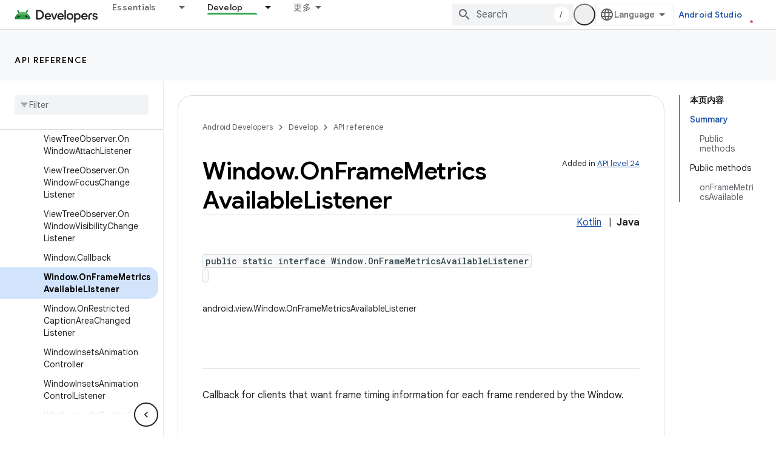

--- FILE ---
content_type: text/html; charset=UTF-8
request_url: https://feedback-pa.clients6.google.com/static/proxy.html?usegapi=1&jsh=m%3B%2F_%2Fscs%2Fabc-static%2F_%2Fjs%2Fk%3Dgapi.lb.en.2kN9-TZiXrM.O%2Fd%3D1%2Frs%3DAHpOoo_B4hu0FeWRuWHfxnZ3V0WubwN7Qw%2Fm%3D__features__
body_size: 79
content:
<!DOCTYPE html>
<html>
<head>
<title></title>
<meta http-equiv="X-UA-Compatible" content="IE=edge" />
<script type="text/javascript" nonce="Y8y4aLjPKjdUX3CYjfHI_w">
  window['startup'] = function() {
    googleapis.server.init();
  };
</script>
<script type="text/javascript"
  src="https://apis.google.com/js/googleapis.proxy.js?onload=startup" async
  defer nonce="Y8y4aLjPKjdUX3CYjfHI_w"></script>
</head>
<body>
</body>
</html>
